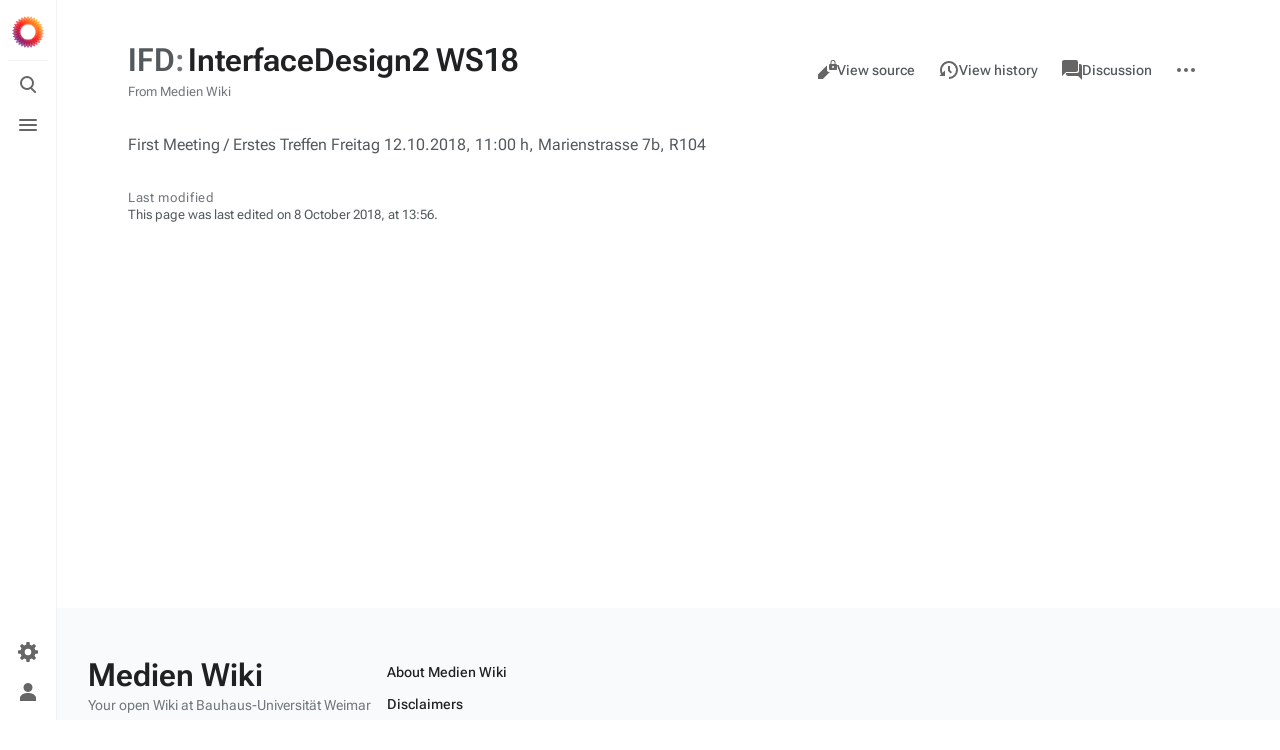

--- FILE ---
content_type: text/html; charset=UTF-8
request_url: https://www.uni-weimar.de/kunst-und-gestaltung/wiki/index.php?title=IFD:InterfaceDesign2_WS18&mobileaction=toggle_view_mobile
body_size: 6221
content:
<!DOCTYPE html>
<html class="client-nojs skin-citizen-auto" lang="en" dir="ltr">
<head>
<meta charset="UTF-8"/>
<title>IFD:InterfaceDesign2 WS18 - Medien Wiki</title>
<script>document.documentElement.className="client-js skin-citizen-auto";RLCONF={"wgBreakFrames":false,"wgSeparatorTransformTable":["",""],"wgDigitTransformTable":["",""],"wgDefaultDateFormat":"dmy","wgMonthNames":["","January","February","March","April","May","June","July","August","September","October","November","December"],"wgRequestId":"e0d4e4869aa814792dd2db35","wgCSPNonce":false,"wgCanonicalNamespace":"IFD","wgCanonicalSpecialPageName":false,"wgNamespaceNumber":102,"wgPageName":"IFD:InterfaceDesign2_WS18","wgTitle":"InterfaceDesign2 WS18","wgCurRevisionId":98899,"wgRevisionId":98899,"wgArticleId":27335,"wgIsArticle":true,"wgIsRedirect":false,"wgAction":"view","wgUserName":null,"wgUserGroups":["*"],"wgPageContentLanguage":"en","wgPageContentModel":"wikitext","wgRelevantPageName":"IFD:InterfaceDesign2_WS18","wgRelevantArticleId":27335,"wgIsProbablyEditable":false,"wgRelevantPageIsProbablyEditable":false,"wgRestrictionEdit":[],"wgRestrictionMove":[],"wgVisualEditor":{"pageLanguageCode":
"en","pageLanguageDir":"ltr","pageVariantFallbacks":"en"},"wgMFMode":"stable","wgMFAmc":false,"wgMFAmcOutreachActive":false,"wgMFAmcOutreachUserEligible":false,"wgMFLazyLoadImages":true,"wgMFDisplayWikibaseDescriptions":{"search":false,"nearby":false,"watchlist":false,"tagline":false},"wgMFIsPageContentModelEditable":true,"wgMediaViewerOnClick":true,"wgMediaViewerEnabledByDefault":true,"wgEditSubmitButtonLabelPublish":false};RLSTATE={"site.styles":"ready","user.styles":"ready","user":"ready","user.options":"loading","skins.citizen.styles":"ready","skins.citizen.icons":"ready","skins.citizen.icons.wmui":"ready","mobile.init.styles":"ready","ext.embedVideo.styles":"ready"};RLPAGEMODULES=["site","mediawiki.page.ready","skins.citizen.scripts","mobile.init","ext.embedVideo.overlay"];</script>
<script>(RLQ=window.RLQ||[]).push(function(){mw.loader.implement("user.options@12s5i",function($,jQuery,require,module){mw.user.tokens.set({"patrolToken":"+\\","watchToken":"+\\","csrfToken":"+\\"});});});</script>
<link rel="stylesheet" href="/kunst-und-gestaltung/wiki/load.php?lang=en&amp;modules=ext.embedVideo.styles%7Cmobile.init.styles%7Cskins.citizen.icons%2Cstyles%7Cskins.citizen.icons.wmui&amp;only=styles&amp;skin=citizen"/>
<script async="" src="/kunst-und-gestaltung/wiki/load.php?lang=en&amp;modules=startup&amp;only=scripts&amp;raw=1&amp;skin=citizen&amp;target=mobile"></script>
<meta name="generator" content="MediaWiki 1.39.6"/>
<meta name="format-detection" content="telephone=no"/>
<meta name="theme-color" content="#131a21"/>
<meta name="theme-color" content="#eaecf0"/>
<meta name="viewport" content="width=device-width, initial-scale=1.0, user-scalable=yes, minimum-scale=0.25, maximum-scale=5.0"/>
<link rel="manifest" href="https://www.uni-weimar.de/kunst-und-gestaltung/wiki/api.php?action=webapp-manifest"/>
<link rel="manifest" href="/kunst-und-gestaltung/wiki/api.php?action=webapp-manifest"/>
<link rel="icon" href="/kunst-und-gestaltung/wiki/skins/Bauhaus/site/favicon_m.ico"/>
<link rel="search" type="application/opensearchdescription+xml" href="/kunst-und-gestaltung/wiki/opensearch_desc.php" title="Medien Wiki (en)"/>
<link rel="EditURI" type="application/rsd+xml" href="https://www.uni-weimar.de/kunst-und-gestaltung/wiki/api.php?action=rsd"/>
<script>window.applyPref=()=>{const a="skin-citizen-",b="skin-citizen-theme",c=a=>window.localStorage.getItem(a),d=c("skin-citizen-theme"),e=()=>{const d={fontsize:"font-size",pagewidth:"--width-layout",lineheight:"--line-height"},e=()=>["auto","dark","light"].map(b=>a+b),f=a=>{let b=document.getElementById("citizen-style");null===b&&(b=document.createElement("style"),b.setAttribute("id","citizen-style"),document.head.appendChild(b)),b.textContent=`:root{${a}}`};try{const g=c(b);let h="";if(null!==g){const b=document.documentElement;b.classList.remove(...e(a)),b.classList.add(a+g)}for(const[b,e]of Object.entries(d)){const d=c(a+b);null!==d&&(h+=`${e}:${d};`)}h&&f(h)}catch(a){}};if("auto"===d){const a=window.matchMedia("(prefers-color-scheme: dark)"),c=a.matches?"dark":"light",d=(a,b)=>window.localStorage.setItem(a,b);d(b,c),e(),a.addEventListener("change",()=>{e()}),d(b,"auto")}else e()},(()=>{window.applyPref()})();</script>
</head>
<body class="mediawiki ltr sitedir-ltr mw-hide-empty-elt ns-102 ns-subject page-IFD_InterfaceDesign2_WS18 rootpage-IFD_InterfaceDesign2_WS18 skin-citizen action-view skin--responsive mw-mf-amc-disabled mw-mf">
<header class="mw-header citizen-header">
	<div class="citizen-header__logo">
		<a href="/kunst-und-gestaltung/wiki/Main_Page" class="mw-logo citizen-header__button" title="Visit the main page">
			<img class="mw-logo-icon" src="/kunst-und-gestaltung/wiki/skins/common/images/wiki.png"alt="" aria-hidden="true" height="32" width="32">
		</a>
	</div>
		
<div class="citizen-search citizen-header__item citizen-menu-checkbox-container">
	<input
		type="checkbox" 
		id="citizen-search__checkbox" 
		class="citizen-menu-checkbox-checkbox"
		role="button"
		aria-labelledby="citizen-search__buttonCheckbox"
		aria-haspopup="true">
	<div class="citizen-search__button citizen-header__button">
		<div class="citizen-search__buttonIcon citizen-header__buttonIcon">
			<div></div>
			<div></div>
			<div></div>
		</div>
		<label
			id="citizen-search__buttonCheckbox" 
			class="citizen-menu-checkbox-button citizen-header__buttonCheckbox" 
			for="citizen-search__checkbox"
			title="Toggle search [/]"
			aria-hidden="true">
			<span>Toggle search</span>
		</label>
	</div>
	<div role="search" class="citizen-search-box citizen-search__card citizen-menu-checkbox-target">
		<span class="citizen-search__icon citizen-ui-icon mw-ui-icon-wikimedia-search"></span>
		<form action="/kunst-und-gestaltung/wiki/index.php" class="citizen-search__form" id="searchform" autocomplete="off">
			<input type="hidden" name="title" value="Special:Search">
			<label class="screen-reader-text" for="searchInput">Search</label>
			<input type="search" name="search" placeholder="Search Medien Wiki" aria-label="Search Medien Wiki" autocapitalize="sentences" title="Search Medien Wiki [f]" accesskey="f" id="searchInput"/>
		</form>
		<a
			class="citizen-search__random"
			href="/kunst-und-gestaltung/wiki/Special:Random"
			title="Random page">
			<span class="citizen-ui-icon mw-ui-icon-wikimedia-die"></span>
			<span class="screen-reader-text"></span>
		</a>
	</div>
</div>

	<div class="citizen-drawer citizen-header__item citizen-menu-checkbox-container">
		<input 
			type="checkbox" 
			id="citizen-drawer__checkbox" 
			class="citizen-menu-checkbox-checkbox"
			role="button"
			aria-labelledby="citizen-drawer__buttonCheckbox"
			aria-haspopup="true">
		<div class="citizen-drawer__button citizen-header__button">
		<div class="citizen-drawer__buttonIcon citizen-header__buttonIcon">
			<div></div>
			<div></div>
			<div></div>
		</div>
		<label
			id="citizen-drawer__buttonCheckbox"
			class="citizen-menu-checkbox-button citizen-header__buttonCheckbox"
			for="citizen-drawer__checkbox"
			title="Toggle menu"
			aria-hidden="true">
			<span>Toggle menu</span>
		</label>
	</div>	<aside id="citizen-drawer__card" class="citizen-drawer__card citizen-menu-checkbox-target">
			<header class="citizen-drawer__header">
				<a href="/kunst-und-gestaltung/wiki/Main_Page" class="mw-logo citizen-drawer__logo" title="Visit the main page">
				<img class="mw-logo-icon" src="/kunst-und-gestaltung/wiki/skins/common/images/wiki.png"alt="" aria-hidden="true" height="80" width="80" loading="lazy">
			</a>
						<div class="citizen-drawer__siteinfo">
					<div class="citizen-siteStats">
	<div class="citizen-siteStats__item" id="citizen-siteStats__item--articles" title="articles">
		<span class="citizen-ui-icon mw-ui-icon-article mw-ui-icon-wikimedia-article"></span>
		476
	</div>
	<div class="citizen-siteStats__item" id="citizen-siteStats__item--images" title="files">
		<span class="citizen-ui-icon mw-ui-icon-image mw-ui-icon-wikimedia-image"></span>
		31.5K
	</div>
	<div class="citizen-siteStats__item" id="citizen-siteStats__item--users" title="users">
		<span class="citizen-ui-icon mw-ui-icon-userAvatar mw-ui-icon-wikimedia-userAvatar"></span>
		19.5K
	</div>
	<div class="citizen-siteStats__item" id="citizen-siteStats__item--edits" title="edits">
		<span class="citizen-ui-icon mw-ui-icon-edit mw-ui-icon-wikimedia-edit"></span>
		139K
	</div>
</div>
					<div class="mw-logo-wordmark">Medien Wiki</div>
				</div>
			</header>
			<section class="citizen-drawer__menu">
				
<nav id="p-navigation" class="citizen-menu mw-portlet mw-portlet-navigation"  >
	<div class="citizen-menu__heading">
		Navigation
	</div>
	
	<ul><li id="n-mainpage-description" class="mw-list-item"><a href="/kunst-und-gestaltung/wiki/Main_Page" title="Visit the main page [z]" accesskey="z"><span class="citizen-ui-icon mw-ui-icon-home mw-ui-icon-wikimedia-home"></span> Main page</a></li><li id="n-recentchanges" class="mw-list-item"><a href="/kunst-und-gestaltung/wiki/Special:RecentChanges" title="A list of recent changes in the wiki [r]" accesskey="r"><span class="citizen-ui-icon mw-ui-icon-recentChanges mw-ui-icon-wikimedia-recentChanges"></span> Recent changes</a></li><li id="n-randompage" class="mw-list-item"><a href="/kunst-und-gestaltung/wiki/Special:Random" title="Load a random page [x]" accesskey="x"><span class="citizen-ui-icon mw-ui-icon-die mw-ui-icon-wikimedia-die"></span> Random page</a></li><li id="n-help-mediawiki" class="mw-list-item"><a href="https://www.mediawiki.org/wiki/Special:MyLanguage/Help:Contents">Help about MediaWiki</a></li><li id="t-specialpages" class="mw-list-item"><a href="/kunst-und-gestaltung/wiki/Special:SpecialPages" title="A list of all special pages [q]" accesskey="q"><span class="citizen-ui-icon mw-ui-icon-specialPages mw-ui-icon-wikimedia-specialPages"></span> Special pages</a></li><li id="t-upload" class="mw-list-item"><a href="/kunst-und-gestaltung/wiki/Special:Upload" title="Upload files [u]" accesskey="u"><span class="citizen-ui-icon mw-ui-icon-upload mw-ui-icon-wikimedia-upload"></span> Upload file</a></li></ul>
	
</nav>
				
			</section>
		</aside>
	</div>	<div class="citizen-header__inner">
		<div class="citizen-header__start"></div>
		<div class="citizen-header__end">
			
<nav id="p-notifications" class="citizen-menu mw-portlet mw-portlet-notifications emptyPortlet"  >
	<div class="citizen-menu__heading">
		notifications
	</div>
	
	<ul></ul>
	
</nav>
			<div class="citizen-userMenu citizen-header__item citizen-menu-checkbox-container">
				<input 
					type="checkbox" 
					id="citizen-userMenu__checkbox" 
					class="citizen-menu-checkbox-checkbox"
					role="button"
					aria-labelledby="citizen-userMenu__buttonCheckbox"
					aria-haspopup="true">
				<label
					id="citizen-userMenu__buttonCheckbox" 
					class="citizen-menu-checkbox-button citizen-header__button" 
					for="citizen-userMenu__checkbox"
					title="Toggle personal menu"
					aria-hidden="true">
					<span class="citizen-ui-icon mw-ui-icon-wikimedia-userAvatar"></span>
					<span>Toggle personal menu</span>
				</label>
				<aside id="citizen-userMenu__card" class="citizen-userMenu__card citizen-menu-checkbox-target">
						<div class="citizen-userMenu__header">
<nav id="p-user-info" class="citizen-menu"  >
	
	<ul>	<li id="pt-anonuserpage" class="mw-list-item">
		<span title="The user page for the IP address you are editing as">Not logged in</span>
	</li></ul>
	
</nav></div>
					
<nav id="p-user-interface-preferences" class="citizen-menu mw-portlet mw-portlet-user-interface-preferences emptyPortlet"  >
	<div class="citizen-menu__heading">
		user-interface-preferences
	</div>
	
	<ul></ul>
	
</nav>
					
<nav id="p-personal" class="citizen-menu mw-portlet mw-portlet-personal"  title="User menu" >
	<div class="citizen-menu__heading">
		Personal tools
	</div>
	
	<ul><li id="pt-createaccount" class="mw-list-item"><a href="/kunst-und-gestaltung/wiki/index.php?title=Special:CreateAccount&amp;returnto=IFD%3AInterfaceDesign2+WS18&amp;returntoquery=mobileaction%3Dtoggle_view_mobile" title="You are encouraged to create an account and log in; however, it is not mandatory"><span class="citizen-ui-icon mw-ui-icon-userAdd mw-ui-icon-wikimedia-userAdd"></span> Create account</a></li><li id="pt-login" class="mw-list-item"><a href="/kunst-und-gestaltung/wiki/index.php?title=Special:UserLogin&amp;returnto=IFD%3AInterfaceDesign2+WS18&amp;returntoquery=mobileaction%3Dtoggle_view_mobile" title="You are encouraged to log in; however, it is not mandatory [o]" accesskey="o"><span class="citizen-ui-icon mw-ui-icon-logIn mw-ui-icon-wikimedia-logIn"></span> Log in</a></li></ul>
	
</nav>
				</aside>
			</div>		</div>
	</div>
</header>
<div class="citizen-page-container">
	<div id="siteNotice"></div>
	<main class="mw-body " id="content">
		<div class="citizen-body-container">
		<header class="mw-body-header">
			<div class="page-heading">
				<div class="firstHeading-container">
					<h1 id="firstHeading" class="firstHeading mw-first-heading"><span class="mw-page-title-namespace">IFD</span><span class="mw-page-title-separator">:</span><span class="mw-page-title-main">InterfaceDesign2 WS18</span></h1>
					
			<div class="mw-indicators">
			</div>		</div>
				<div id="siteSub">From Medien Wiki</div>
				<a href="#top" class="citizen-jumptotop" title="Back to top [home]"></a>
			</div>
			<div class="page-actions">
		
			
<nav id="p-views" class="citizen-menu mw-portlet mw-portlet-views"  >
	<div class="citizen-menu__heading">
		Views
	</div>
	
	<ul><li id="ca-view" class="selected mw-list-item"><a href="/kunst-und-gestaltung/wiki/IFD:InterfaceDesign2_WS18"><span class="citizen-ui-icon mw-ui-icon-article mw-ui-icon-wikimedia-article"></span> Read</a></li><li id="ca-viewsource" class="mw-list-item"><a href="/kunst-und-gestaltung/wiki/index.php?title=IFD:InterfaceDesign2_WS18&amp;action=edit" title="This page is protected.&#10;You can view its source [e]" accesskey="e"><span class="citizen-ui-icon mw-ui-icon-editLock mw-ui-icon-wikimedia-editLock"></span> View source</a></li><li id="ca-history" class="mw-list-item"><a href="/kunst-und-gestaltung/wiki/index.php?title=IFD:InterfaceDesign2_WS18&amp;action=history" title="Past revisions of this page [h]" accesskey="h"><span class="citizen-ui-icon mw-ui-icon-history mw-ui-icon-wikimedia-history"></span> View history</a></li></ul>
	
</nav>
			
<nav id="p-associated-pages" class="citizen-menu mw-portlet mw-portlet-associated-pages"  >
	<div class="citizen-menu__heading">
		associated-pages
	</div>
	
	<ul><li id="ca-nstab-ifd" class="selected mw-list-item"><a href="/kunst-und-gestaltung/wiki/IFD:InterfaceDesign2_WS18">IFD</a></li><li id="ca-talk" class="new mw-list-item"><a href="/kunst-und-gestaltung/wiki/index.php?title=IFD_talk:InterfaceDesign2_WS18&amp;action=edit&amp;redlink=1" rel="discussion" title="Discussion about the content page (page does not exist) [t]" accesskey="t"><span class="citizen-ui-icon mw-ui-icon-speechBubbles mw-ui-icon-wikimedia-speechBubbles"></span> Discussion</a></li></ul>
	
</nav>
		<div class="page-actions-more page-actions__item citizen-menu-checkbox-container">
			<input 
				type="checkbox" 
				id="page-actions-more__checkbox" 
				class="citizen-menu-checkbox-checkbox"
				role="button"
				aria-labelledby="page-actions-more__buttonCheckbox"
				aria-haspopup="true">
			<label
				id="page-actions-more__buttonCheckbox" 
				class="citizen-menu-checkbox-button page-actions__button page-actions__button--icon" 
				for="page-actions-more__checkbox"
				title="More actions"
				aria-hidden="true">
				<span class="citizen-ui-icon mw-ui-icon-wikimedia-ellipsis"></span>
				<span>More actions</span>
			</label>
			<aside id="page-actions-more__card" class="page-actions__card citizen-menu-checkbox-target">
					
<nav id="p-cactions" class="citizen-menu mw-portlet mw-portlet-cactions emptyPortlet"  title="More options" >
	<div class="citizen-menu__heading">
		More
	</div>
	
	<ul></ul>
	
</nav>
				
<nav id="p-tb" class="citizen-menu mw-portlet mw-portlet-tb"  >
	<div class="citizen-menu__heading">
		Tools
	</div>
	
	<ul><li id="t-whatlinkshere" class="mw-list-item"><a href="/kunst-und-gestaltung/wiki/Special:WhatLinksHere/IFD:InterfaceDesign2_WS18" title="A list of all wiki pages that link here [j]" accesskey="j"><span class="citizen-ui-icon mw-ui-icon-articleRedirect mw-ui-icon-wikimedia-articleRedirect"></span> What links here</a></li><li id="t-recentchangeslinked" class="mw-list-item"><a href="/kunst-und-gestaltung/wiki/Special:RecentChangesLinked/IFD:InterfaceDesign2_WS18" rel="nofollow" title="Recent changes in pages linked from this page [k]" accesskey="k"><span class="citizen-ui-icon mw-ui-icon-recentChanges mw-ui-icon-wikimedia-recentChanges"></span> Related changes</a></li><li id="t-print" class="mw-list-item"><a href="javascript:print();" rel="alternate" title="Printable version of this page [p]" accesskey="p"><span class="citizen-ui-icon mw-ui-icon-printer mw-ui-icon-wikimedia-printer"></span> Printable version</a></li><li id="t-permalink" class="mw-list-item"><a href="/kunst-und-gestaltung/wiki/index.php?title=IFD:InterfaceDesign2_WS18&amp;oldid=98899" title="Permanent link to this revision of this page"><span class="citizen-ui-icon mw-ui-icon-link mw-ui-icon-wikimedia-link"></span> Permanent link</a></li><li id="t-info" class="mw-list-item"><a href="/kunst-und-gestaltung/wiki/index.php?title=IFD:InterfaceDesign2_WS18&amp;action=info" title="More information about this page"><span class="citizen-ui-icon mw-ui-icon-infoFilled mw-ui-icon-wikimedia-infoFilled"></span> Page information</a></li></ul>
	
</nav>
			</aside>
		</div>
	</div></header>
		<div id="citizen-body-header-sticky-sentinel"></div>
		<div id="bodyContent" class="citizen-body" aria-labelledby="firstHeading">
			<div id="contentSub"></div>
			
			
			<div id="mw-content-text" class="mw-body-content mw-content-ltr" lang="en" dir="ltr"><script>function mfTempOpenSection(id){var block=document.getElementById("mf-section-"+id);block.className+=" open-block";block.previousSibling.className+=" open-block";}</script><div class="mw-parser-output"><section class="mf-section-0" id="mf-section-0"><p>First Meeting / Erstes Treffen Freitag 12.10.2018, 11:00 h, Marienstrasse 7b, R104
</p>
<!-- 
NewPP limit report
Cached time: 20260118141002
Cache expiry: 86400
Reduced expiry: false
Complications: []
CPU time usage: 0.001 seconds
Real time usage: 0.001 seconds
Preprocessor visited node count: 1/1000000
Post‐expand include size: 0/2097152 bytes
Template argument size: 0/2097152 bytes
Highest expansion depth: 1/100
Expensive parser function count: 0/100
Unstrip recursion depth: 0/20
Unstrip post‐expand size: 0/5000000 bytes
-->
<!--
Transclusion expansion time report (%,ms,calls,template)
100.00%    0.000      1 -total
-->

<!-- Saved in parser cache with key gestaltung_wiki-wki_:pcache:idhash:27335-0!canonical!responsiveimages=0 and timestamp 20260118141002 and revision id 98899.
 -->
</section></div>
<div class="printfooter" data-nosnippet="">Retrieved from "<a dir="ltr" href="https://www.uni-weimar.de/kunst-und-gestaltung/wiki/index.php?title=IFD:InterfaceDesign2_WS18&amp;oldid=98899">https://www.uni-weimar.de/kunst-und-gestaltung/wiki/index.php?title=IFD:InterfaceDesign2_WS18&amp;oldid=98899</a>"</div></div>
		</div>
		
		<footer class="mw-body-footer">
			<div id="catlinks" class="catlinks catlinks-allhidden" data-mw="interface"></div>
				<div class="page-info">
    <section id="footer-info-lastmod" class="page-info__item">
        <div class="page-info__label">Last modified</div>
        <div class="page-info__text"> This page was last edited on 8 October 2018, at 13:56.</div>
    </section>
</div>

		</footer>		</div>
	</main>
	
	 

<footer class="mw-footer citizen-footer" >
	<div class="citizen-footer__container">
		<section class="citizen-footer__content">
			<div class="citizen-footer__siteinfo">
				<div id="footer-sitetitle" class="mw-wiki-title"><div class="mw-logo-wordmark">Medien Wiki</div>
</div>
				<p id="footer-desc">Your open Wiki at Bauhaus-Universität Weimar</p>
			</div>
			<nav id="footer-places" >
	<ul>
		<li id="footer-places-about"><a href="/kunst-und-gestaltung/wiki/Media_Wiki:About">About Medien Wiki</a></li>
		<li id="footer-places-disclaimer"><a href="/kunst-und-gestaltung/wiki/Media_Wiki:General_disclaimer">Disclaimers</a></li>
		<li id="footer-places-desktop-toggle"><a id="mw-mf-display-toggle" href="https://www.uni-weimar.de/kunst-und-gestaltung/wiki/index.php?title=IFD:InterfaceDesign2_WS18&amp;mobileaction=toggle_view_desktop" data-event-name="switch_to_desktop">Desktop</a></li>
	</ul>
</nav>
		</section>
		<section class="citizen-footer__bottom">
			<div id="footer-tagline">Edit this text on <a href="/kunst-und-gestaltung/wiki/MediaWiki:Citizen-footer-tagline" title="MediaWiki:Citizen-footer-tagline">MediaWiki:Citizen-footer-tagline</a></div>
			<nav id="footer-icons" class="noprint">
	<ul>
		<li id="footer-poweredbyico"><a href="https://www.mediawiki.org/"><img src="/kunst-und-gestaltung/wiki/resources/assets/poweredby_mediawiki_88x31.png" alt="Powered by MediaWiki" srcset="/kunst-und-gestaltung/wiki/resources/assets/poweredby_mediawiki_132x47.png 1.5x, /kunst-und-gestaltung/wiki/resources/assets/poweredby_mediawiki_176x62.png 2x" width="88" height="31" loading="lazy"/></a></li>
	</ul>
</nav>
		</section>
	</div>
</footer>
</div>
<script>(RLQ=window.RLQ||[]).push(function(){mw.config.set({"wgPageParseReport":{"limitreport":{"cputime":"0.001","walltime":"0.001","ppvisitednodes":{"value":1,"limit":1000000},"postexpandincludesize":{"value":0,"limit":2097152},"templateargumentsize":{"value":0,"limit":2097152},"expansiondepth":{"value":1,"limit":100},"expensivefunctioncount":{"value":0,"limit":100},"unstrip-depth":{"value":0,"limit":20},"unstrip-size":{"value":0,"limit":5000000},"timingprofile":["100.00%    0.000      1 -total"]},"cachereport":{"timestamp":"20260118141002","ttl":86400,"transientcontent":false}}});});</script>
<script>(window.NORLQ=window.NORLQ||[]).push(function(){var ns,i,p,img;ns=document.getElementsByTagName('noscript');for(i=0;i<ns.length;i++){p=ns[i].nextSibling;if(p&&p.className&&p.className.indexOf('lazy-image-placeholder')>-1){img=document.createElement('img');img.setAttribute('src',p.getAttribute('data-src'));img.setAttribute('width',p.getAttribute('data-width'));img.setAttribute('height',p.getAttribute('data-height'));img.setAttribute('alt',p.getAttribute('data-alt'));p.parentNode.replaceChild(img,p);}}});</script>
<script>(RLQ=window.RLQ||[]).push(function(){mw.config.set({"wgBackendResponseTime":108});});</script>
</body>
</html>

--- FILE ---
content_type: text/javascript; charset=utf-8
request_url: https://www.uni-weimar.de/kunst-und-gestaltung/wiki/load.php?lang=en&modules=startup&only=scripts&raw=1&skin=citizen&target=mobile
body_size: 11079
content:
function isCompatible(ua){return!!((function(){'use strict';return!this&&Function.prototype.bind;}())&&'querySelector'in document&&'localStorage'in window&&!ua.match(/MSIE 10|NetFront|Opera Mini|S40OviBrowser|MeeGo|Android.+Glass|^Mozilla\/5\.0 .+ Gecko\/$|googleweblight|PLAYSTATION|PlayStation/));}if(!isCompatible(navigator.userAgent)){document.documentElement.className=document.documentElement.className.replace(/(^|\s)client-js(\s|$)/,'$1client-nojs$2');while(window.NORLQ&&NORLQ[0]){NORLQ.shift()();}NORLQ={push:function(fn){fn();}};RLQ={push:function(){}};}else{if(window.performance&&performance.mark){performance.mark('mwStartup');}(function(){'use strict';var con=window.console;function logError(topic,data){if(con.log){var e=data.exception;var msg=(e?'Exception':'Error')+' in '+data.source+(data.module?' in module '+data.module:'')+(e?':':'.');con.log(msg);if(e&&con.warn){con.warn(e);}}}function Map(){this.values=Object.create(null);}Map.prototype={constructor:Map,get:function(
selection,fallback){if(arguments.length<2){fallback=null;}if(typeof selection==='string'){return selection in this.values?this.values[selection]:fallback;}var results;if(Array.isArray(selection)){results={};for(var i=0;i<selection.length;i++){if(typeof selection[i]==='string'){results[selection[i]]=selection[i]in this.values?this.values[selection[i]]:fallback;}}return results;}if(selection===undefined){results={};for(var key in this.values){results[key]=this.values[key];}return results;}return fallback;},set:function(selection,value){if(arguments.length>1){if(typeof selection==='string'){this.values[selection]=value;return true;}}else if(typeof selection==='object'){for(var key in selection){this.values[key]=selection[key];}return true;}return false;},exists:function(selection){return typeof selection==='string'&&selection in this.values;}};var log=function(){};log.warn=con.warn?Function.prototype.bind.call(con.warn,con):function(){};var mw={now:function(){var perf=window.performance;
var navStart=perf&&perf.timing&&perf.timing.navigationStart;mw.now=navStart&&perf.now?function(){return navStart+perf.now();}:Date.now;return mw.now();},trackQueue:[],track:function(topic,data){mw.trackQueue.push({topic:topic,data:data});},trackError:function(topic,data){mw.track(topic,data);logError(topic,data);},Map:Map,config:new Map(),messages:new Map(),templates:new Map(),log:log};window.mw=window.mediaWiki=mw;}());(function(){'use strict';var StringSet,store,hasOwn=Object.hasOwnProperty;function defineFallbacks(){StringSet=window.Set||function(){var set=Object.create(null);return{add:function(value){set[value]=true;},has:function(value){return value in set;}};};}defineFallbacks();function fnv132(str){var hash=0x811C9DC5;for(var i=0;i<str.length;i++){hash+=(hash<<1)+(hash<<4)+(hash<<7)+(hash<<8)+(hash<<24);hash^=str.charCodeAt(i);}hash=(hash>>>0).toString(36).slice(0,5);while(hash.length<5){hash='0'+hash;}return hash;}var isES6Supported=typeof Promise==='function'&&Promise.
prototype.finally&&/./g.flags==='g'&&(function(){try{new Function('(a = 0) => a');return true;}catch(e){return false;}}());var registry=Object.create(null),sources=Object.create(null),handlingPendingRequests=false,pendingRequests=[],queue=[],jobs=[],willPropagate=false,errorModules=[],baseModules=["jquery","mediawiki.base"],marker=document.querySelector('meta[name="ResourceLoaderDynamicStyles"]'),lastCssBuffer,rAF=window.requestAnimationFrame||setTimeout;function addToHead(el,nextNode){if(nextNode&&nextNode.parentNode){nextNode.parentNode.insertBefore(el,nextNode);}else{document.head.appendChild(el);}}function newStyleTag(text,nextNode){var el=document.createElement('style');el.appendChild(document.createTextNode(text));addToHead(el,nextNode);return el;}function flushCssBuffer(cssBuffer){if(cssBuffer===lastCssBuffer){lastCssBuffer=null;}newStyleTag(cssBuffer.cssText,marker);for(var i=0;i<cssBuffer.callbacks.length;i++){cssBuffer.callbacks[i]();}}function addEmbeddedCSS(cssText,callback
){if(!lastCssBuffer||cssText.slice(0,7)==='@import'){lastCssBuffer={cssText:'',callbacks:[]};rAF(flushCssBuffer.bind(null,lastCssBuffer));}lastCssBuffer.cssText+='\n'+cssText;lastCssBuffer.callbacks.push(callback);}function getCombinedVersion(modules){var hashes=modules.reduce(function(result,module){return result+registry[module].version;},'');return fnv132(hashes);}function allReady(modules){for(var i=0;i<modules.length;i++){if(mw.loader.getState(modules[i])!=='ready'){return false;}}return true;}function allWithImplicitReady(module){return allReady(registry[module].dependencies)&&(baseModules.indexOf(module)!==-1||allReady(baseModules));}function anyFailed(modules){for(var i=0;i<modules.length;i++){var state=mw.loader.getState(modules[i]);if(state==='error'||state==='missing'){return modules[i];}}return false;}function doPropagation(){var didPropagate=true;var module;while(didPropagate){didPropagate=false;while(errorModules.length){var errorModule=errorModules.shift(),
baseModuleError=baseModules.indexOf(errorModule)!==-1;for(module in registry){if(registry[module].state!=='error'&&registry[module].state!=='missing'){if(baseModuleError&&baseModules.indexOf(module)===-1){registry[module].state='error';didPropagate=true;}else if(registry[module].dependencies.indexOf(errorModule)!==-1){registry[module].state='error';errorModules.push(module);didPropagate=true;}}}}for(module in registry){if(registry[module].state==='loaded'&&allWithImplicitReady(module)){execute(module);didPropagate=true;}}for(var i=0;i<jobs.length;i++){var job=jobs[i];var failed=anyFailed(job.dependencies);if(failed!==false||allReady(job.dependencies)){jobs.splice(i,1);i-=1;try{if(failed!==false&&job.error){job.error(new Error('Failed dependency: '+failed),job.dependencies);}else if(failed===false&&job.ready){job.ready();}}catch(e){mw.trackError('resourceloader.exception',{exception:e,source:'load-callback'});}didPropagate=true;}}}willPropagate=false;}function setAndPropagate(module,
state){registry[module].state=state;if(state==='ready'){store.add(module);}else if(state==='error'||state==='missing'){errorModules.push(module);}else if(state!=='loaded'){return;}if(willPropagate){return;}willPropagate=true;mw.requestIdleCallback(doPropagation,{timeout:1});}function sortDependencies(module,resolved,unresolved){if(!(module in registry)){throw new Error('Unknown module: '+module);}if(typeof registry[module].skip==='string'){var skip=(new Function(registry[module].skip)());registry[module].skip=!!skip;if(skip){registry[module].dependencies=[];setAndPropagate(module,'ready');return;}}if(!unresolved){unresolved=new StringSet();}var deps=registry[module].dependencies;unresolved.add(module);for(var i=0;i<deps.length;i++){if(resolved.indexOf(deps[i])===-1){if(unresolved.has(deps[i])){throw new Error('Circular reference detected: '+module+' -> '+deps[i]);}sortDependencies(deps[i],resolved,unresolved);}}resolved.push(module);}function resolve(modules){var resolved=baseModules.
slice();for(var i=0;i<modules.length;i++){sortDependencies(modules[i],resolved);}return resolved;}function resolveStubbornly(modules){var resolved=baseModules.slice();for(var i=0;i<modules.length;i++){var saved=resolved.slice();try{sortDependencies(modules[i],resolved);}catch(err){resolved=saved;mw.log.warn('Skipped unavailable module '+modules[i]);if(modules[i]in registry){mw.trackError('resourceloader.exception',{exception:err,source:'resolve'});}}}return resolved;}function resolveRelativePath(relativePath,basePath){var relParts=relativePath.match(/^((?:\.\.?\/)+)(.*)$/);if(!relParts){return null;}var baseDirParts=basePath.split('/');baseDirParts.pop();var prefixes=relParts[1].split('/');prefixes.pop();var prefix;while((prefix=prefixes.pop())!==undefined){if(prefix==='..'){baseDirParts.pop();}}return(baseDirParts.length?baseDirParts.join('/')+'/':'')+relParts[2];}function makeRequireFunction(moduleObj,basePath){return function require(moduleName){var fileName=resolveRelativePath(
moduleName,basePath);if(fileName===null){return mw.loader.require(moduleName);}if(hasOwn.call(moduleObj.packageExports,fileName)){return moduleObj.packageExports[fileName];}var scriptFiles=moduleObj.script.files;if(!hasOwn.call(scriptFiles,fileName)){throw new Error('Cannot require undefined file '+fileName);}var result,fileContent=scriptFiles[fileName];if(typeof fileContent==='function'){var moduleParam={exports:{}};fileContent(makeRequireFunction(moduleObj,fileName),moduleParam,moduleParam.exports);result=moduleParam.exports;}else{result=fileContent;}moduleObj.packageExports[fileName]=result;return result;};}function addScript(src,callback){var script=document.createElement('script');script.src=src;script.onload=script.onerror=function(){if(script.parentNode){script.parentNode.removeChild(script);}if(callback){callback();callback=null;}};document.head.appendChild(script);return script;}function queueModuleScript(src,moduleName,callback){pendingRequests.push(function(){if(moduleName
!=='jquery'){window.require=mw.loader.require;window.module=registry[moduleName].module;}addScript(src,function(){delete window.module;callback();if(pendingRequests[0]){pendingRequests.shift()();}else{handlingPendingRequests=false;}});});if(!handlingPendingRequests&&pendingRequests[0]){handlingPendingRequests=true;pendingRequests.shift()();}}function addLink(url,media,nextNode){var el=document.createElement('link');el.rel='stylesheet';if(media){el.media=media;}el.href=url;addToHead(el,nextNode);return el;}function domEval(code){var script=document.createElement('script');if(mw.config.get('wgCSPNonce')!==false){script.nonce=mw.config.get('wgCSPNonce');}script.text=code;document.head.appendChild(script);script.parentNode.removeChild(script);}function enqueue(dependencies,ready,error){if(allReady(dependencies)){if(ready){ready();}return;}var failed=anyFailed(dependencies);if(failed!==false){if(error){error(new Error('Dependency '+failed+' failed to load'),dependencies);}return;}if(ready||
error){jobs.push({dependencies:dependencies.filter(function(module){var state=registry[module].state;return state==='registered'||state==='loaded'||state==='loading'||state==='executing';}),ready:ready,error:error});}dependencies.forEach(function(module){if(registry[module].state==='registered'&&queue.indexOf(module)===-1){queue.push(module);}});mw.loader.work();}function execute(module){if(registry[module].state!=='loaded'){throw new Error('Module in state "'+registry[module].state+'" may not execute: '+module);}registry[module].state='executing';var runScript=function(){var script=registry[module].script;var markModuleReady=function(){setAndPropagate(module,'ready');};var nestedAddScript=function(arr,offset){if(offset>=arr.length){markModuleReady();return;}queueModuleScript(arr[offset],module,function(){nestedAddScript(arr,offset+1);});};try{if(Array.isArray(script)){nestedAddScript(script,0);}else if(typeof script==='function'){if(module==='jquery'){script();}else{script(window.$,
window.$,mw.loader.require,registry[module].module);}markModuleReady();}else if(typeof script==='object'&&script!==null){var mainScript=script.files[script.main];if(typeof mainScript!=='function'){throw new Error('Main file in module '+module+' must be a function');}mainScript(makeRequireFunction(registry[module],script.main),registry[module].module,registry[module].module.exports);markModuleReady();}else if(typeof script==='string'){domEval(script);markModuleReady();}else{markModuleReady();}}catch(e){setAndPropagate(module,'error');mw.trackError('resourceloader.exception',{exception:e,module:module,source:'module-execute'});}};if(registry[module].messages){mw.messages.set(registry[module].messages);}if(registry[module].templates){mw.templates.set(module,registry[module].templates);}var cssPending=0;var cssHandle=function(){cssPending++;return function(){cssPending--;if(cssPending===0){var runScriptCopy=runScript;runScript=undefined;runScriptCopy();}};};if(registry[module].style){for(
var key in registry[module].style){var value=registry[module].style[key];if(key==='css'){for(var i=0;i<value.length;i++){addEmbeddedCSS(value[i],cssHandle());}}else if(key==='url'){for(var media in value){var urls=value[media];for(var j=0;j<urls.length;j++){addLink(urls[j],media,marker);}}}}}if(module==='user'){var siteDeps;var siteDepErr;try{siteDeps=resolve(['site']);}catch(e){siteDepErr=e;runScript();}if(!siteDepErr){enqueue(siteDeps,runScript,runScript);}}else if(cssPending===0){runScript();}}function sortQuery(o){var sorted={};var list=[];for(var key in o){list.push(key);}list.sort();for(var i=0;i<list.length;i++){sorted[list[i]]=o[list[i]];}return sorted;}function buildModulesString(moduleMap){var str=[];var list=[];var p;function restore(suffix){return p+suffix;}for(var prefix in moduleMap){p=prefix===''?'':prefix+'.';str.push(p+moduleMap[prefix].join(','));list.push.apply(list,moduleMap[prefix].map(restore));}return{str:str.join('|'),list:list};}function makeQueryString(params)
{var str='';for(var key in params){str+=(str?'&':'')+encodeURIComponent(key)+'='+encodeURIComponent(params[key]);}return str;}function batchRequest(batch){if(!batch.length){return;}var sourceLoadScript,currReqBase,moduleMap;function doRequest(){var query=Object.create(currReqBase),packed=buildModulesString(moduleMap);query.modules=packed.str;query.version=getCombinedVersion(packed.list);query=sortQuery(query);addScript(sourceLoadScript+'?'+makeQueryString(query));}batch.sort();var reqBase={"lang":"en","skin":"citizen"};var splits=Object.create(null);for(var b=0;b<batch.length;b++){var bSource=registry[batch[b]].source;var bGroup=registry[batch[b]].group;if(!splits[bSource]){splits[bSource]=Object.create(null);}if(!splits[bSource][bGroup]){splits[bSource][bGroup]=[];}splits[bSource][bGroup].push(batch[b]);}for(var source in splits){sourceLoadScript=sources[source];for(var group in splits[source]){var modules=splits[source][group];currReqBase=Object.create(reqBase);if(group===0&&mw.
config.get('wgUserName')!==null){currReqBase.user=mw.config.get('wgUserName');}var currReqBaseLength=makeQueryString(currReqBase).length+23;var length=0;moduleMap=Object.create(null);for(var i=0;i<modules.length;i++){var lastDotIndex=modules[i].lastIndexOf('.'),prefix=modules[i].slice(0,Math.max(0,lastDotIndex)),suffix=modules[i].slice(lastDotIndex+1),bytesAdded=moduleMap[prefix]?suffix.length+3:modules[i].length+3;if(length&&length+currReqBaseLength+bytesAdded>mw.loader.maxQueryLength){doRequest();length=0;moduleMap=Object.create(null);}if(!moduleMap[prefix]){moduleMap[prefix]=[];}length+=bytesAdded;moduleMap[prefix].push(suffix);}doRequest();}}}function asyncEval(implementations,cb){if(!implementations.length){return;}mw.requestIdleCallback(function(){try{domEval(implementations.join(';'));}catch(err){cb(err);}});}function getModuleKey(module){return module in registry?(module+'@'+registry[module].version):null;}function splitModuleKey(key){var index=key.lastIndexOf('@');if(index===-
1||index===0){return{name:key,version:''};}return{name:key.slice(0,index),version:key.slice(index+1)};}function registerOne(module,version,dependencies,group,source,skip){if(module in registry){throw new Error('module already registered: '+module);}version=String(version||'');if(version.slice(-1)==='!'){if(!isES6Supported){return;}version=version.slice(0,-1);}registry[module]={module:{exports:{}},packageExports:{},version:version,dependencies:dependencies||[],group:typeof group==='undefined'?null:group,source:typeof source==='string'?source:'local',state:'registered',skip:typeof skip==='string'?skip:null};}mw.loader={moduleRegistry:registry,maxQueryLength:2000,addStyleTag:newStyleTag,addScriptTag:addScript,addLinkTag:addLink,enqueue:enqueue,resolve:resolve,work:function(){store.init();var q=queue.length,storedImplementations=[],storedNames=[],requestNames=[],batch=new StringSet();while(q--){var module=queue[q];if(mw.loader.getState(module)==='registered'&&!batch.has(module)){registry[
module].state='loading';batch.add(module);var implementation=store.get(module);if(implementation){storedImplementations.push(implementation);storedNames.push(module);}else{requestNames.push(module);}}}queue=[];asyncEval(storedImplementations,function(err){store.stats.failed++;store.clear();mw.trackError('resourceloader.exception',{exception:err,source:'store-eval'});var failed=storedNames.filter(function(name){return registry[name].state==='loading';});batchRequest(failed);});batchRequest(requestNames);},addSource:function(ids){for(var id in ids){if(id in sources){throw new Error('source already registered: '+id);}sources[id]=ids[id];}},register:function(modules){if(typeof modules!=='object'){registerOne.apply(null,arguments);return;}function resolveIndex(dep){return typeof dep==='number'?modules[dep][0]:dep;}for(var i=0;i<modules.length;i++){var deps=modules[i][2];if(deps){for(var j=0;j<deps.length;j++){deps[j]=resolveIndex(deps[j]);}}registerOne.apply(null,modules[i]);}},implement:
function(module,script,style,messages,templates){var split=splitModuleKey(module),name=split.name,version=split.version;if(!(name in registry)){mw.loader.register(name);}if(registry[name].script!==undefined){throw new Error('module already implemented: '+name);}if(version){registry[name].version=version;}registry[name].script=script||null;registry[name].style=style||null;registry[name].messages=messages||null;registry[name].templates=templates||null;if(registry[name].state!=='error'&&registry[name].state!=='missing'){setAndPropagate(name,'loaded');}},load:function(modules,type){if(typeof modules==='string'&&/^(https?:)?\/?\//.test(modules)){if(type==='text/css'){addLink(modules);}else if(type==='text/javascript'||type===undefined){addScript(modules);}else{throw new Error('Invalid type '+type);}}else{modules=typeof modules==='string'?[modules]:modules;enqueue(resolveStubbornly(modules));}},state:function(states){for(var module in states){if(!(module in registry)){mw.loader.register(
module);}setAndPropagate(module,states[module]);}},getState:function(module){return module in registry?registry[module].state:null;},require:function(moduleName){if(mw.loader.getState(moduleName)!=='ready'){throw new Error('Module "'+moduleName+'" is not loaded');}return registry[moduleName].module.exports;}};var hasPendingWrites=false;function flushWrites(){store.prune();while(store.queue.length){store.set(store.queue.shift());}try{localStorage.removeItem(store.key);var data=JSON.stringify(store);localStorage.setItem(store.key,data);}catch(e){mw.trackError('resourceloader.exception',{exception:e,source:'store-localstorage-update'});}hasPendingWrites=false;}mw.loader.store=store={enabled:null,items:{},queue:[],stats:{hits:0,misses:0,expired:0,failed:0},toJSON:function(){return{items:store.items,vary:store.vary,asOf:Math.ceil(Date.now()/1e7)};},key:"MediaWikiModuleStore:gestaltung_wiki",vary:"citizen:1:en",init:function(){if(this.enabled===null){this.enabled=false;if(true){this.load();}
else{this.clear();}}},load:function(){try{var raw=localStorage.getItem(this.key);this.enabled=true;var data=JSON.parse(raw);if(data&&data.vary===this.vary&&data.items&&Date.now()<(data.asOf*1e7)+259e7){this.items=data.items;}}catch(e){}},get:function(module){if(this.enabled){var key=getModuleKey(module);if(key in this.items){this.stats.hits++;return this.items[key];}this.stats.misses++;}return false;},add:function(module){if(this.enabled){this.queue.push(module);this.requestUpdate();}},set:function(module){var args,encodedScript,descriptor=registry[module],key=getModuleKey(module);if(key in this.items||!descriptor||descriptor.state!=='ready'||!descriptor.version||descriptor.group===1||descriptor.group===0||[descriptor.script,descriptor.style,descriptor.messages,descriptor.templates].indexOf(undefined)!==-1){return;}try{if(typeof descriptor.script==='function'){encodedScript=String(descriptor.script);}else if(typeof descriptor.script==='object'&&descriptor.script&&!Array.isArray(
descriptor.script)){encodedScript='{'+'main:'+JSON.stringify(descriptor.script.main)+','+'files:{'+Object.keys(descriptor.script.files).map(function(file){var value=descriptor.script.files[file];return JSON.stringify(file)+':'+(typeof value==='function'?value:JSON.stringify(value));}).join(',')+'}}';}else{encodedScript=JSON.stringify(descriptor.script);}args=[JSON.stringify(key),encodedScript,JSON.stringify(descriptor.style),JSON.stringify(descriptor.messages),JSON.stringify(descriptor.templates)];}catch(e){mw.trackError('resourceloader.exception',{exception:e,source:'store-localstorage-json'});return;}var src='mw.loader.implement('+args.join(',')+');';if(src.length>1e5){return;}this.items[key]=src;},prune:function(){for(var key in this.items){if(getModuleKey(splitModuleKey(key).name)!==key){this.stats.expired++;delete this.items[key];}}},clear:function(){this.items={};try{localStorage.removeItem(this.key);}catch(e){}},requestUpdate:function(){if(!hasPendingWrites){hasPendingWrites=
true;setTimeout(function(){mw.requestIdleCallback(flushWrites);},2000);}}};}());mw.requestIdleCallbackInternal=function(callback){setTimeout(function(){var start=mw.now();callback({didTimeout:false,timeRemaining:function(){return Math.max(0,50-(mw.now()-start));}});},1);};mw.requestIdleCallback=window.requestIdleCallback?window.requestIdleCallback.bind(window):mw.requestIdleCallbackInternal;(function(){var queue;mw.loader.addSource({"local":"/kunst-und-gestaltung/wiki/load.php"});mw.loader.register([["site","14k30",[1]],["site.styles","1t0xj",[],2],["user","1tdkc",[],0],["user.styles","18fec",[],0],["user.options","12s5i",[],1],["mediawiki.skinning.interface","1beez"],["jquery.makeCollapsible.styles","qx5d5"],["mediawiki.skinning.content.parsoid","1qb3x"],["jquery","p9z7x"],["es6-polyfills","1xwex",[],null,null,
"return Array.prototype.find\u0026\u0026Array.prototype.findIndex\u0026\u0026Array.prototype.includes\u0026\u0026typeof Promise==='function'\u0026\u0026Promise.prototype.finally;"],["web2017-polyfills","5cxhc",[9],null,null,"return'IntersectionObserver'in window\u0026\u0026typeof fetch==='function'\u0026\u0026typeof URL==='function'\u0026\u0026'toJSON'in URL.prototype;"],["mediawiki.base","gtowo",[8]],["jquery.client","1jnox"],["jquery.confirmable","1qc1o",[86]],["jquery.cookie","emj1l"],["jquery.highlightText","a2wnf",[67]],["jquery.i18n","1pu0k",[85]],["jquery.lengthLimit","k5zgm",[58]],["jquery.makeCollapsible","1863g",[6,67]],["jquery.spinner","1rx3f",[20]],["jquery.spinner.styles","1syu7"],["jquery.suggestions","1g6wh",[15]],["jquery.tablesorter","owtca",[23,87,67]],["jquery.tablesorter.styles","rwcx6"],["jquery.textSelection","m1do8",[12]],["jquery.throttle-debounce","1p2bq"],["jquery.ui","1mhvf"],["moment","x1k6h",[83,67]],["vue","zfi8r!"],["@vue/composition-api","scw0q!",[28]],
["vuex","1twvy!",[28]],["wvui","v4ef5!",[29]],["wvui-search","1nhzn!",[28]],["@wikimedia/codex","1irgd!",[28]],["@wikimedia/codex-search","1p7vn!",[28]],["mediawiki.template","bca94"],["mediawiki.template.mustache","199kg",[35]],["mediawiki.apipretty","19n2s"],["mediawiki.api","4z1te",[63,86]],["mediawiki.content.json","1knsz"],["mediawiki.confirmCloseWindow","1ewwa"],["mediawiki.diff","paqy5"],["mediawiki.diff.styles","860kg"],["mediawiki.feedback","dk4zz",[294,164]],["mediawiki.feedlink","1yq8n"],["mediawiki.ForeignApi","6vgsr",[46]],["mediawiki.ForeignApi.core","llzm2",[65,38,152]],["mediawiki.helplink","wjdrt"],["mediawiki.hlist","15zvc"],["mediawiki.htmlform","1icg3",[17,67]],["mediawiki.htmlform.ooui","1m5pb",[156]],["mediawiki.htmlform.styles","1lty7"],["mediawiki.htmlform.ooui.styles","1b122"],["mediawiki.icon","17xpk"],["mediawiki.inspect","88qa7",[58,67]],["mediawiki.notification","1l7wf",[67,73]],["mediawiki.notification.convertmessagebox","1kd6x",[55]],[
"mediawiki.notification.convertmessagebox.styles","19vc0"],["mediawiki.String","1vc9s"],["mediawiki.pager.styles","19htd"],["mediawiki.pulsatingdot","1i1zo"],["mediawiki.searchSuggest","14m0z",[21,38]],["mediawiki.storage","2gicm",[67]],["mediawiki.Title","1345o",[58,67]],["mediawiki.toc","1jhap",[70]],["mediawiki.Uri","5izs0",[67]],["mediawiki.user","1fogn",[38,70]],["mediawiki.util","1y0e2",[12,10]],["mediawiki.checkboxtoggle","159pl"],["mediawiki.checkboxtoggle.styles","1b0zv"],["mediawiki.cookie","1c8al",[14]],["mediawiki.experiments","dhcyy"],["mediawiki.editfont.styles","6fy0r"],["mediawiki.visibleTimeout","xcitq"],["mediawiki.action.edit","108tk",[24,75,38,72,132]],["mediawiki.action.edit.styles","oy8cq"],["mediawiki.action.history","cpbx3",[18]],["mediawiki.action.history.styles","1do1x"],["mediawiki.action.view.categoryPage.styles","acp5g"],["mediawiki.action.view.redirect","iqcjx"],["mediawiki.action.view.redirectPage","x5z6j"],["mediawiki.action.edit.editWarning","ihdqq",[24
,40,86]],["mediawiki.action.styles","g8x3w"],["mediawiki.language","1ysaw",[84]],["mediawiki.cldr","w8zqb",[85]],["mediawiki.libs.pluralruleparser","1kwne"],["mediawiki.jqueryMsg","wr683",[58,83,67,4]],["mediawiki.language.months","1iag2",[83]],["mediawiki.language.names","159lr",[83]],["mediawiki.language.specialCharacters","f8zox",[83]],["mediawiki.libs.jpegmeta","1h4oh"],["mediawiki.page.gallery.styles","o0e19"],["mediawiki.page.ready","1d5sk",[38]],["mediawiki.page.watch.ajax","1v9n1",[38]],["mediawiki.page.preview","8a65o",[18,24,38,41,42,156]],["mediawiki.rcfilters.filters.base.styles","ed4c3"],["mediawiki.rcfilters.filters.ui","i3o60",[18,65,66,127,165,172,174,175,176,178,179]],["mediawiki.interface.helpers.styles","cq4m1"],["mediawiki.special","h7v6m"],["mediawiki.special.apisandbox","1d8z7",[18,65,147,133,155]],["mediawiki.special.block","1n3h1",[49,130,146,137,147,144,172]],["mediawiki.misc-authed-ooui","1iw6h",[50,127,132]],["mediawiki.misc-authed-curate","1vp4k",[13,19,38]]
,["mediawiki.special.changeslist","94rhp"],["mediawiki.special.changeslist.watchlistexpiry","1tnj7",[98,175]],["mediawiki.special.changeslist.legend","mtpxp"],["mediawiki.special.changeslist.legend.js","qa88i",[18,70]],["mediawiki.special.contributions","1luqq",[18,86,130,155]],["mediawiki.special.import.styles.ooui","1hzv9"],["mediawiki.special.changecredentials","f9fqt"],["mediawiki.special.changeemail","10bxu"],["mediawiki.special.preferences.ooui","17q0e",[40,72,56,62,137,132]],["mediawiki.special.preferences.styles.ooui","1kxfa"],["mediawiki.special.revisionDelete","13kw3",[17]],["mediawiki.special.search","11pp3",[148]],["mediawiki.special.search.commonsInterwikiWidget","e3z5z",[65,38]],["mediawiki.special.search.interwikiwidget.styles","cxv8q"],["mediawiki.special.search.styles","uq5ch"],["mediawiki.special.userlogin.common.styles","ysjub"],["mediawiki.special.createaccount","mbk5h",[38]],["mediawiki.ui","14r51"],["mediawiki.ui.checkbox","7i0tt"],["mediawiki.ui.radio","qv51u"],[
"mediawiki.ui.anchor","2c5w8"],["mediawiki.ui.button","1pe5h"],["mediawiki.ui.input","1rvbj"],["mediawiki.ui.icon","11kwl"],["mediawiki.widgets","14xns",[38,128,159,169,170]],["mediawiki.widgets.styles","1x5du"],["mediawiki.widgets.AbandonEditDialog","1tcrg",[164]],["mediawiki.widgets.DateInputWidget","1axcu",[131,27,159,180]],["mediawiki.widgets.DateInputWidget.styles","ij90h"],["mediawiki.widgets.visibleLengthLimit","m325n",[17,156]],["mediawiki.widgets.datetime","11o93",[67,156,175,179,180]],["mediawiki.widgets.expiry","m5uji",[133,27,159]],["mediawiki.widgets.CheckMatrixWidget","k9si1",[156]],["mediawiki.widgets.CategoryMultiselectWidget","x4tey",[45,159]],["mediawiki.widgets.SelectWithInputWidget","yzuek",[138,159]],["mediawiki.widgets.SelectWithInputWidget.styles","vkr7h"],["mediawiki.widgets.SizeFilterWidget","1hmr4",[140,159]],["mediawiki.widgets.SizeFilterWidget.styles","ceybj"],["mediawiki.widgets.MediaSearch","13spi",[45,66,159]],["mediawiki.widgets.Table","p2qhh",[159]],[
"mediawiki.widgets.TagMultiselectWidget","1erse",[159]],["mediawiki.widgets.UserInputWidget","jsk5k",[38,159]],["mediawiki.widgets.UsersMultiselectWidget","1m6vb",[38,159]],["mediawiki.widgets.NamespacesMultiselectWidget","pwj2l",[159]],["mediawiki.widgets.TitlesMultiselectWidget","gt95w",[127]],["mediawiki.widgets.SearchInputWidget","z70j2",[61,127,175]],["mediawiki.widgets.SearchInputWidget.styles","9327p"],["mediawiki.watchstar.widgets","1gkq3",[155]],["mediawiki.deflate","1ci7b"],["oojs","ewqeo"],["mediawiki.router","1ugrh",[154]],["oojs-router","m96yy",[152]],["oojs-ui","1jh3r",[162,159,164]],["oojs-ui-core","oyf3b",[83,152,158,157,166]],["oojs-ui-core.styles","1oq57"],["oojs-ui-core.icons","13i7a"],["oojs-ui-widgets","df52t",[156,161]],["oojs-ui-widgets.styles","12mn2"],["oojs-ui-widgets.icons","e5wwh"],["oojs-ui-toolbars","nyipe",[156,163]],["oojs-ui-toolbars.icons","qwitm"],["oojs-ui-windows","1y0ek",[156,165]],["oojs-ui-windows.icons","13anu"],["oojs-ui.styles.indicators",
"1xd25"],["oojs-ui.styles.icons-accessibility","1c0k1"],["oojs-ui.styles.icons-alerts","1enyu"],["oojs-ui.styles.icons-content","oiubb"],["oojs-ui.styles.icons-editing-advanced","iix9e"],["oojs-ui.styles.icons-editing-citation","x98mb"],["oojs-ui.styles.icons-editing-core","12zvk"],["oojs-ui.styles.icons-editing-list","y1zko"],["oojs-ui.styles.icons-editing-styling","ehs08"],["oojs-ui.styles.icons-interactions","jaxlx"],["oojs-ui.styles.icons-layout","4vr1f"],["oojs-ui.styles.icons-location","ipydc"],["oojs-ui.styles.icons-media","3f6sf"],["oojs-ui.styles.icons-moderation","1uruq"],["oojs-ui.styles.icons-movement","s37w3"],["oojs-ui.styles.icons-user","1gid8"],["oojs-ui.styles.icons-wikimedia","oz5qx"],["ext.cite.styles","bqvty"],["ext.cite.style","6t36z"],["ext.cite.visualEditor.core","4m7e0",[228]],["ext.cite.visualEditor","t2cv4",[184,183,185,168,171,175]],["ext.categoryTree","1j302",[38]],["ext.categoryTree.styles","1d80w"],["socket.io","1g15q"],["dompurify","jdu0z"],[
"color-picker","jq79v"],["unicodejs","1r04c"],["papaparse","oiasq"],["rangefix","1ext9"],["spark-md5","9kzx3"],["ext.visualEditor.supportCheck","13rwp",[],3],["ext.visualEditor.sanitize","1m52e",[190,210],3],["ext.visualEditor.progressBarWidget","1ttfv",[],3],["ext.visualEditor.tempWikitextEditorWidget","k7mf7",[72,66],3],["ext.visualEditor.targetLoader","9n4ua",[209,207,24,65,62,66],3],["ext.visualEditor.mobileArticleTarget","ca2t6",[213,218],3],["ext.visualEditor.collabTarget","5yjhp",[211,217,72,127,175,176],3],["ext.visualEditor.collabTarget.mobile","lpgjj",[202,218,222],3],["ext.visualEditor.collabTarget.init","y6pwg",[196,127,155],3],["ext.visualEditor.collabTarget.init.styles","8xxz4"],["ext.visualEditor.ve","1l3o4",[],3],["ext.visualEditor.track","1ma8w",[206],3],["ext.visualEditor.core.utils","pwn7s",[207,155],3],["ext.visualEditor.core.utils.parsing","yk6md",[206],3],["ext.visualEditor.base","zc0r3",[208,209,192],3],["ext.visualEditor.mediawiki","1ss41",[210,200,22,291],3],[
"ext.visualEditor.mwsave","8jjjm",[221,17,19,41,42,175],3],["ext.visualEditor.articleTarget","1pfsm",[222,212,129],3],["ext.visualEditor.data","waywz",[211]],["ext.visualEditor.core","3o8ux",[197,196,12,193,194,195],3],["ext.visualEditor.commentAnnotation","oduq3",[215],3],["ext.visualEditor.rebase","cr1ih",[191,231,216,181,189],3],["ext.visualEditor.core.mobile","2fsxm",[215],3],["ext.visualEditor.welcome","2nhv1",[155],3],["ext.visualEditor.switching","1lemy",[38,155,167,170,172],3],["ext.visualEditor.mwcore","kz695",[232,211,220,219,97,60,7,127],3],["ext.visualEditor.mwextensions","1jh3r",[214,243,236,238,223,240,225,237,226,228],3],["ext.visualEditor.mwformatting","1u67s",[221],3],["ext.visualEditor.mwimage.core","13isj",[221],3],["ext.visualEditor.mwimage","448ir",[224,141,27,178,182],3],["ext.visualEditor.mwlink","1a44b",[221],3],["ext.visualEditor.mwmeta","op7wm",[226,80],3],["ext.visualEditor.mwtransclusion","bkc12",[221,144],3],["treeDiffer","1i331"],["diffMatchPatch","1rln1"]
,["ext.visualEditor.checkList","87j6z",[215],3],["ext.visualEditor.diffing","csi9i",[230,215,229],3],["ext.visualEditor.diffPage.init.styles","1u8sf"],["ext.visualEditor.diffLoader","1rup1",[200],3],["ext.visualEditor.diffPage.init","1j8gh",[234,155,167,170],3],["ext.visualEditor.language","1ww8u",[215,291,88],3],["ext.visualEditor.mwlanguage","n4aiz",[215],3],["ext.visualEditor.mwalienextension","erzjn",[221],3],["ext.visualEditor.mwwikitext","c42d1",[226,72],3],["ext.visualEditor.mwgallery","p8ih7",[221,91,141,178],3],["ext.visualEditor.mwsignature","7iust",[228],3],["ext.visualEditor.experimental","1jh3r",[],3],["ext.visualEditor.icons","1jh3r",[244,245,168,169,170,172,173,174,175,176,179,180,181,166],3],["ext.visualEditor.moduleIcons","qq8ly"],["ext.visualEditor.moduleIndicators","17l4e"],["ext.spamBlacklist.visualEditor","xlus7"],["ext.embedVideo.videolink","1us48!"],["ext.embedVideo.consent","epo9k!"],["ext.embedVideo.overlay","rcjda"],["ext.embedVideo.styles","k3gyg"],[
"ext.pygments","1b24n"],["ext.pygments.linenumbers","1ra7j",[67]],["ext.geshi.visualEditor","16uth",[221]],["mobile.pagelist.styles","1hzxz"],["mobile.pagesummary.styles","1an55"],["mobile.placeholder.images","fmst3"],["mobile.userpage.styles","wfpqh"],["mobile.startup.images","xz74v"],["mobile.init.styles","1ka88"],["mobile.init","1rzrt",[65,263]],["mobile.ooui.icons","182mf"],["mobile.user.icons","1722u"],["mobile.startup","54du9",[93,153,62,36,124,126,66,261,254,255,256,258]],["mobile.editor.overlay","dldqp",[40,72,55,125,129,265,263,262,155,172]],["mobile.editor.images","11w3e"],["mobile.talk.overlays","kpeqd",[123,264]],["mobile.mediaViewer","1c7mf",[263]],["mobile.languages.structured","798h3",[263]],["mobile.site","1jh3r",[0]],["mobile.site.styles","1jh3r",[1]],["mobile.special.styles","1ja7m"],["mobile.special.watchlist.scripts","hhkpc",[263]],["mobile.special.mobileoptions.styles","7fms6"],["mobile.special.mobileoptions.scripts","12rxl",[263]],["mobile.special.nearby.styles",
"stis8"],["mobile.special.userlogin.scripts","19ke0"],["mobile.special.nearby.scripts","15fmh",[65,275,263]],["mobile.special.history.styles","4zd02"],["mobile.special.pagefeed.styles","1veop"],["mobile.special.mobilediff.images","ilgto"],["mobile.special.mobilediff.styles","3zgvh"],["ext.confirmEdit.visualEditor","rlq1b",[293]],["skins.citizen.styles","95m7k"],["skins.citizen.styles.fonts.cjk","1ap2k"],["skins.citizen.scripts","66vm3",[92]],["skins.citizen.search","1l7xm",[36]],["skins.citizen.preferences","1n701",[36]],["skins.citizen.serviceWorker","1ir4g"],["skins.citizen.icons","ez4df"],["skins.citizen.icons.wmui","g2j07"],["jquery.uls.data","1b4w1"],["mobile.editor.ve","xxcoi",[201,264]],["ext.confirmEdit.CaptchaInputWidget","ffqyg",[156]],["mediawiki.messagePoster","13b1w",[45]]]);mw.config.set(window.RLCONF||{});mw.loader.state(window.RLSTATE||{});mw.loader.load(window.RLPAGEMODULES||[]);queue=window.RLQ||[];RLQ=[];RLQ.push=function(fn){if(typeof fn==='function'){fn();}else{RLQ
[RLQ.length]=fn;}};while(queue[0]){RLQ.push(queue.shift());}NORLQ={push:function(){}};}());}


--- FILE ---
content_type: text/javascript; charset=utf-8
request_url: https://www.uni-weimar.de/kunst-und-gestaltung/wiki/load.php?lang=en&modules=skins.citizen.preferences&skin=citizen&version=1864w
body_size: 3845
content:
mw.loader.implement("skins.citizen.preferences@1n701",{"main":"resources/skins.citizen.preferences/skins.citizen.preferences.js","files":{"resources/skins.citizen.preferences/skins.citizen.preferences.js":function(require,module,exports){const CLASS='citizen-pref',PREFIX_KEY='skin-citizen-';function setInputValue(key,value){const element=document.getElementById(CLASS+'-'+key+'__input');if(element){element.value=value;}}function setIndicator(key,value){const element=document.getElementById(CLASS+'-'+key+'__value');if(element){element.innerText=value;}}function convertForForm(pref){return{theme:pref.theme,fontsize:Number(pref.fontsize.slice(0,-1))/10-8,pagewidth:Number(pref.pagewidth.slice(0,-2))/120-6,lineheight:(pref.lineheight-1)*10};}function getPref(){const rootStyle=window.getComputedStyle(document.documentElement);const initFontSize=()=>{const getDefaultFontSize=()=>{const element=document.createElement('div');element.style.width='1rem';element.style.display='none';document.body.
append(element);const widthMatch=window.getComputedStyle(element).getPropertyValue('width').match(/\d+/);element.remove();if(!widthMatch||widthMatch.length<1){return null;}const result=Number(widthMatch[0]);return!isNaN(result)?result:null;};const browserFontSize=getDefaultFontSize()+'px',rootFontSize=rootStyle.getPropertyValue('font-size');return((browserFontSize===rootFontSize)?'100%':rootFontSize);};const pref={theme:localStorage.getItem(PREFIX_KEY+'theme'),fontsize:localStorage.getItem(PREFIX_KEY+'fontsize')||initFontSize(),pagewidth:localStorage.getItem(PREFIX_KEY+'pagewidth')||rootStyle.getPropertyValue('--width-layout'),lineheight:localStorage.getItem(PREFIX_KEY+'lineheight')||rootStyle.getPropertyValue('--line-height')};return pref;}function setPref(event){const formData=Object.fromEntries(new FormData(event.currentTarget)),currentPref=convertForForm(getPref()),newPref={theme:formData[CLASS+'-theme'],fontsize:Number(formData[CLASS+'-fontsize']),pagewidth:Number(formData[CLASS+
'-pagewidth']),lineheight:Number(formData[CLASS+'-lineheight'])};if(currentPref.theme!==newPref.theme){localStorage.setItem(PREFIX_KEY+'theme',newPref.theme);}else if(currentPref.fontsize!==newPref.fontsize){const formattedFontSize=(newPref.fontsize+8)*10+'%';localStorage.setItem(PREFIX_KEY+'fontsize',formattedFontSize);setIndicator('fontsize',formattedFontSize);}else if(currentPref.pagewidth!==newPref.pagewidth){let formattedPageWidth;if(newPref.pagewidth===10){formattedPageWidth='100vw';}else{formattedPageWidth=(newPref.pagewidth+6)*120+'px';}localStorage.setItem(PREFIX_KEY+'pagewidth',formattedPageWidth);setIndicator('pagewidth',formattedPageWidth);}else if(currentPref.lineheight!==newPref.lineheight){const formattedLineHeight=newPref.lineheight/10+1;localStorage.setItem(PREFIX_KEY+'lineheight',formattedLineHeight);setIndicator('lineheight',formattedLineHeight);}applyPref();}function resetPref(){const keys=['fontsize','pagewidth','lineheight'];if(document.getElementById(
'citizen-style')){document.getElementById('citizen-style').remove();}keys.forEach((key)=>{const keyName=PREFIX_KEY+key;if(localStorage.getItem(keyName)){localStorage.removeItem(keyName);}});const pref=getPref(),prefValue=convertForForm(pref);keys.forEach((key)=>{const keyName=PREFIX_KEY+key;localStorage.setItem(keyName,pref[key]);setIndicator(key,pref[key]);setInputValue(key,prefValue[key]);});applyPref();}function dismissOnClickOutside(event){const pref=document.getElementById(CLASS);if(event.target instanceof Node&&!pref.contains(event.target)){const panel=document.getElementById(CLASS+'-panel');if(panel.classList.contains(CLASS+'-panel--active')){togglePanel();}}}function dismissOnEscape(event){if(event.key!=='Escape'){return;}togglePanel();}function togglePanel(){const CLASS_PANEL_ACTIVE=CLASS+'-panel--active';const toggle=document.getElementById(CLASS+'-toggle'),panel=document.getElementById(CLASS+'-panel'),form=document.getElementById(CLASS+'-form'),resetButton=document.
getElementById(CLASS+'-resetbutton');if(!panel.classList.contains(CLASS_PANEL_ACTIVE)){panel.classList.add(CLASS_PANEL_ACTIVE);toggle.setAttribute('aria-expanded',true);form.addEventListener('input',setPref);resetButton.addEventListener('click',resetPref);window.addEventListener('click',dismissOnClickOutside);window.addEventListener('keydown',dismissOnEscape);}else{panel.classList.remove(CLASS_PANEL_ACTIVE);toggle.setAttribute('aria-expanded',false);form.removeEventListener('input',setPref);resetButton.removeEventListener('click',resetPref);window.removeEventListener('click',dismissOnClickOutside);window.removeEventListener('keydown',dismissOnEscape);}}function getMessages(){const keys=['preferences','prefs-citizen-theme-label','prefs-citizen-theme-option-auto','prefs-citizen-theme-option-light','prefs-citizen-theme-option-dark','prefs-citizen-fontsize-label','prefs-citizen-pagewidth-label','prefs-citizen-lineheight-label','prefs-citizen-resetbutton-label'],data={};keys.forEach((key)=>
{const templateKey='msg-'+key;data[templateKey]=mw.message(key).text();});return data;}function initPanel(event){const template=mw.template.get('skins.citizen.preferences','resources/skins.citizen.preferences/templates/preferences.mustache'),data=getMessages(),pref=getPref(),prefValue=convertForForm(pref),keys=['fontsize','pagewidth','lineheight'];const panel=template.render(data).get()[1];const currentTheme=prefValue.theme||require('./config.json').wgCitizenThemeDefault||'auto';event.currentTarget.parentNode.insertBefore(panel,event.currentTarget.nextSibling);document.getElementById(CLASS+'-theme__input__'+currentTheme).checked=true;keys.forEach((key)=>{setIndicator(key,pref[key]);setInputValue(key,prefValue[key]);});togglePanel();event.currentTarget.addEventListener('click',togglePanel);}function storageAvailable(type){let storage;try{storage=window[type];const x='__storage_test__';storage.setItem(x,x);storage.removeItem(x);return true;}catch(e){return e instanceof DOMException&&(e.
code===22||e.code===1014||e.name==='QuotaExceededError'||e.name==='NS_ERROR_DOM_QUOTA_REACHED')&&(storage&&storage.length!==0);}}function initPref(window){if(typeof Object.fromEntries!=='function'){return;}if(storageAvailable('localStorage')){if(typeof window.mw!=='undefined'){const headerTools=document.querySelector('.citizen-header__end'),container=document.createElement('div'),button=document.createElement('button'),icon=document.createElement('span');container.id=CLASS;container.classList.add(CLASS,'citizen-header__item');button.id=CLASS+'-toggle';button.classList.add(CLASS+'__button','citizen-header__button');button.setAttribute('title',mw.message('preferences').text());button.setAttribute('aria-label',mw.message('preferences').text());button.setAttribute('aria-controls',CLASS+'-panel');button.setAttribute('aria-expanded',false);icon.classList.add('citizen-ui-icon','mw-ui-icon-wikimedia-settings');button.prepend(icon);container.prepend(button);headerTools.prepend(container);button
.addEventListener('click',initPanel,{once:true});}}else{console.log('Preference module is disabled due to localStoarge being not avaliable.');}}initPref(window);},"resources/skins.citizen.preferences/config.json":{"wgCitizenThemeDefault":"auto"}}},{"css":[
".citizen-pref__button{padding:0;border:0;appearance:none;background:transparent;cursor:pointer}.citizen-pref__button[aria-expanded='true']{background-color:var(--background-color-primary--active)}.citizen-pref-item{display:grid;gap:0.25rem}.citizen-pref-item__label{display:flex;width:100%;justify-content:space-between}.citizen-pref-item__value{color:var(--color-base--emphasized);font-weight:var(--font-weight-medium)}.citizen-pref-theme-option{flex-grow:1;padding:0.5rem 1rem;border:2px solid var(--border-color-base);border-radius:var(--border-radius--medium);cursor:pointer;font-weight:var(--font-weight-medium);text-align:center;white-space:nowrap}.citizen-pref-theme-option:hover{border-color:var(--color-primary--hover);box-shadow:var(--box-shadow-card)}.citizen-pref-theme-option:active{border-color:var(--color-primary--active)}.citizen-pref__tickmarks{display:flex;justify-content:space-between;color:var(--color-base--subtle);font-size:0.8125rem}#citizen-pref-header{padding:1.25rem 1.25rem 0;color:var(--color-base--emphasized);font-size:1rem;font-weight:var(--font-weight-semibold)}#citizen-pref-panel{position:absolute;right:0;bottom:100%;left:0;overflow:auto;min-width:16rem;max-height:var(--header-card-maxheight);margin:var(--space-xs);contain:content;overscroll-behavior:contain;-webkit-user-select:none;user-select:none;border:1px solid var(--border-color-base);background-color:var(--color-surface-1);box-shadow:var(--box-shadow-dialog);border-radius:var(--border-radius--medium);opacity:0;pointer-events:none;transform:scale(0);transform-origin:bottom right;visibility:hidden;transition:transform 250ms cubic-bezier(0.215,0.61,0.355,1),opacity 250ms ease,visibility 0ms linear 250ms;will-change:transform,opacity,opacity}#citizen-pref-panel \u003E *{opacity:0}@media (min-width:720px){#citizen-pref-panel{left:unset}}@media (min-width:1000px){#citizen-pref-panel{right:unset;left:100%;bottom:0;opacity:0;pointer-events:none;transform:scale(0);transform-origin:bottom left;visibility:hidden}#citizen-pref-panel \u003E *{opacity:0}}#citizen-pref-panel.citizen-pref-panel--active{opacity:1;pointer-events:auto;transform:none;transition-delay:0ms;visibility:visible}#citizen-pref-panel.citizen-pref-panel--active \u003E *{opacity:1;transition:opacity 250ms ease;will-change:opacity}#citizen-pref-panel fieldset{padding:0 1.25rem;border:0;margin:0;appearance:none;font-size:0.875rem}#citizen-pref-panel \u003E *{opacity:0}#citizen-pref-form{display:grid;margin:1rem 0;gap:1.25rem}#citizen-pref-theme-option-light{background:hsl(0,0%,100%);color:#54595d}#citizen-pref-theme-option-dark{background:hsl(var(--color-primary__h) 20% 10%);color:hsl(var(--color-primary__h) 10% 75%)}#citizen-pref-theme fieldset{display:flex;width:100%;padding:0;margin-top:0.25rem;gap:0.5rem}#citizen-pref-theme input{display:none}#citizen-pref-theme input:checked + label{border-color:var(--color-primary)}#citizen-pref-resetbutton{width:100%;padding:0.625rem 1.25rem;border:0;border-radius:0 0 var(--border-radius--medium) var(--border-radius--medium);appearance:none;background:var(--color-destructive);color:#fff;cursor:pointer;font-family:inherit;font-size:0.875rem;font-weight:var(--font-weight-medium)}#citizen-pref-resetbutton:hover{background:var(--color-destructive--hover)}#citizen-pref-resetbutton:active{background:var(--color-destructive--active)}@media (hover:hover){.citizen-pref:hover .citizen-pref__button .citizen-ui-icon::before{transform:rotate3d(0,0,1,90deg)}}"
]},{"preferences":"Preferences","prefs-citizen-fontsize-label":"Font size","prefs-citizen-lineheight-label":"Line height","prefs-citizen-pagewidth-label":"Page width","prefs-citizen-resetbutton-label":"Reset to default","prefs-citizen-theme-label":"Theme","prefs-citizen-theme-option-auto":"Auto","prefs-citizen-theme-option-dark":"Dark","prefs-citizen-theme-option-light":"Light"},{"resources/skins.citizen.preferences/templates/preferences.mustache":
"{{!\n\tstring msg-preferences\n\tstring msg-theme-label\n\tstring msg-prefs-citizen-theme-option-auto\n\tstring msg-prefs-citizen-theme-option-light\n\tstring msg-prefs-citizen-theme-option-dark\n\tstring msg-prefs-citizen-fontsize-label\n\tstring msg-prefs-citizen-pagewidth-label\n\tstring msg-prefs-citizen-resetbutton-label\n}}\n\n\u003Caside id=\"citizen-pref-panel\" class=\"citizen-pref-panel\"\u003E\n\t\u003Cheader id=\"citizen-pref-header\"\u003E{{msg-preferences}}\u003C/header\u003E\n\t\u003Cform id=\"citizen-pref-form\"\u003E\n\t\t{{! Theme }}\n\t\t\u003Cfieldset class=\"citizen-pref-item\" id =\"citizen-pref-theme\"\u003E\n\t\t\t\u003Clabel for=\"citizen-pref-theme\" class=\"citizen-pref-item__label\"\u003E\n\t\t\t\t\u003Cspan class=\"citizen-pref-item__title\"\u003E{{msg-prefs-citizen-theme-label}}\u003C/span\u003E\n\t\t\t\u003C/label\u003E\n\t\t\t\u003Cfieldset\u003E\n\t\t\t\t\u003Cinput id=\"citizen-pref-theme__input__auto\" name=\"citizen-pref-theme\" type=\"radio\" value=\"auto\"\u003E\n\t\t\t\t\u003Clabel for=\"citizen-pref-theme__input__auto\" id=\"citizen-pref-theme-option-auto\" class=\"citizen-pref-theme-option\"\u003E{{msg-prefs-citizen-theme-option-auto}}\u003C/label\u003E\n\t\t\t\t\u003Cinput id=\"citizen-pref-theme__input__light\" name=\"citizen-pref-theme\" type=\"radio\" value=\"light\"\u003E\n\t\t\t\t\u003Clabel for=\"citizen-pref-theme__input__light\" id=\"citizen-pref-theme-option-light\" class=\"citizen-pref-theme-option\"\u003E{{msg-prefs-citizen-theme-option-light}}\u003C/label\u003E\n\t\t\t\t\u003Cinput id=\"citizen-pref-theme__input__dark\" name=\"citizen-pref-theme\" type=\"radio\" value=\"dark\"\u003E\n\t\t\t\t\u003Clabel for=\"citizen-pref-theme__input__dark\" id=\"citizen-pref-theme-option-dark\" class=\"citizen-pref-theme-option\"\u003E{{msg-prefs-citizen-theme-option-dark}}\u003C/label\u003E\n\t\t\t\u003C/fieldset\u003E\n\t\t\u003C/fieldset\u003E\n\t\t{{! Font size }}\n\t\t\u003Cfieldset class=\"citizen-pref-item\" id=\"citizen-pref-fontsize\"\u003E\n\t\t\t\u003Clabel for=\"citizen-pref-fontsize\" class=\"citizen-pref-item__label\"\u003E\n\t\t\t\t\u003Cspan class=\"citizen-pref-item__title\"\u003E{{msg-prefs-citizen-fontsize-label}}\u003C/span\u003E\n\t\t\t\t\u003Cspan class=\"citizen-pref-item__value\" id=\"citizen-pref-fontsize__value\"\u003E\u003C/span\u003E\n\t\t\t\u003C/label\u003E\n\t\t\t\u003Cinput id=\"citizen-pref-fontsize__input\" name=\"citizen-pref-fontsize\" type=\"range\" max=\"10\" list=\"citizen-pref-fontsize__tickmarks\"\u003E\n\t\t\t\u003Cdatalist id=\"citizen-pref-fontsize__tickmarks\" class=\"citizen-pref__tickmarks\"\u003E\n\t\t\t\t\u003Coption value=\"0\" label=\"80%\"\u003E\u003C/option\u003E\n\t\t\t\t\u003Coption value=\"1\"\u003E\u003C/option\u003E\n\t\t\t\t\u003Coption value=\"2\"\u003E\u003C/option\u003E\n\t\t\t\t\u003Coption value=\"3\"\u003E\u003C/option\u003E\n\t\t\t\t\u003Coption value=\"4\"\u003E\u003C/option\u003E\n\t\t\t\t\u003Coption value=\"5\"\u003E\u003C/option\u003E\n\t\t\t\t\u003Coption value=\"6\"\u003E\u003C/option\u003E\n\t\t\t\t\u003Coption value=\"7\"\u003E\u003C/option\u003E\n\t\t\t\t\u003Coption value=\"8\"\u003E\u003C/option\u003E\n\t\t\t\t\u003Coption value=\"9\"\u003E\u003C/option\u003E\n\t\t\t\t\u003Coption value=\"10\" label=\"180%\"\u003E\u003C/option\u003E\n\t\t\t\u003C/datalist\u003E\n\t\t\u003C/fieldset\u003E\n\t\t{{! Page width }}\n\t\t\u003Cfieldset class=\"citizen-pref-item\" id=\"citizen-pref-pagewidth\"\u003E\n\t\t\t\u003Clabel for=\"citizen-pref-pagewidth\" class=\"citizen-pref-item__label\"\u003E\n\t\t\t\t\u003Cspan class=\"citizen-pref-item__title\"\u003E{{msg-prefs-citizen-pagewidth-label}}\u003C/span\u003E\n\t\t\t\t\u003Cspan class=\"citizen-pref-item__value\" id=\"citizen-pref-pagewidth__value\"\u003E\u003C/span\u003E\n\t\t\t\u003C/label\u003E\n\t\t\t\u003Cinput id=\"citizen-pref-pagewidth__input\" name=\"citizen-pref-pagewidth\" type=\"range\" max=\"10\" list=\"citizen-pref-pagewidth__tickmarks\"\u003E\n\t\t\t\u003Cdatalist id=\"citizen-pref-pagewidth__tickmarks\" class=\"citizen-pref__tickmarks\"\u003E\n\t\t\t\t\u003Coption value=\"0\" label=\"720px\"\u003E\u003C/option\u003E\n\t\t\t\t\u003Coption value=\"1\"\u003E\u003C/option\u003E\n\t\t\t\t\u003Coption value=\"2\"\u003E\u003C/option\u003E\n\t\t\t\t\u003Coption value=\"3\"\u003E\u003C/option\u003E\n\t\t\t\t\u003Coption value=\"4\"\u003E\u003C/option\u003E\n\t\t\t\t\u003Coption value=\"5\"\u003E\u003C/option\u003E\n\t\t\t\t\u003Coption value=\"6\"\u003E\u003C/option\u003E\n\t\t\t\t\u003Coption value=\"7\"\u003E\u003C/option\u003E\n\t\t\t\t\u003Coption value=\"8\"\u003E\u003C/option\u003E\n\t\t\t\t\u003Coption value=\"9\"\u003E\u003C/option\u003E\n\t\t\t\t\u003Coption value=\"10\" label=\"∞\"\u003E\u003C/option\u003E\n\t\t\t\u003C/datalist\u003E\n\t\t\u003C/fieldset\u003E\n\t\t{{! Line height }}\n\t\t\u003Cfieldset class=\"citizen-pref-item\" id=\"citizen-pref-lineheight\"\u003E\n\t\t\t\u003Clabel for=\"citizen-pref-lineheight\" class=\"citizen-pref-item__label\"\u003E\n\t\t\t\t\u003Cspan class=\"citizen-pref-item__title\"\u003E{{msg-prefs-citizen-lineheight-label}}\u003C/span\u003E\n\t\t\t\t\u003Cspan class=\"citizen-pref-item__value\" id=\"citizen-pref-lineheight__value\"\u003E\u003C/span\u003E\n\t\t\t\u003C/label\u003E\n\t\t\t\u003Cinput id=\"citizen-pref-lineheight__input\" name=\"citizen-pref-lineheight\" type=\"range\" max=\"10\" list=\"citizen-pref-lineheight__tickmarks\"\u003E\n\t\t\t\u003Cdatalist id=\"citizen-pref-lineheight__tickmarks\" class=\"citizen-pref__tickmarks\"\u003E\n\t\t\t\t\u003Coption value=\"0\" label=\"1\"\u003E\u003C/option\u003E\n\t\t\t\t\u003Coption value=\"1\"\u003E\u003C/option\u003E\n\t\t\t\t\u003Coption value=\"2\"\u003E\u003C/option\u003E\n\t\t\t\t\u003Coption value=\"3\"\u003E\u003C/option\u003E\n\t\t\t\t\u003Coption value=\"4\"\u003E\u003C/option\u003E\n\t\t\t\t\u003Coption value=\"5\"\u003E\u003C/option\u003E\n\t\t\t\t\u003Coption value=\"6\"\u003E\u003C/option\u003E\n\t\t\t\t\u003Coption value=\"7\"\u003E\u003C/option\u003E\n\t\t\t\t\u003Coption value=\"8\"\u003E\u003C/option\u003E\n\t\t\t\t\u003Coption value=\"9\"\u003E\u003C/option\u003E\n\t\t\t\t\u003Coption value=\"10\" label=\"2\"\u003E\u003C/option\u003E\n\t\t\t\u003C/datalist\u003E\n\t\t\u003C/fieldset\u003E\n\t\u003C/form\u003E\n\t\u003Cbutton id=\"citizen-pref-resetbutton\"\u003E{{msg-prefs-citizen-resetbutton-label}}\u003C/button\u003E\n\u003C/aside\u003E"
});